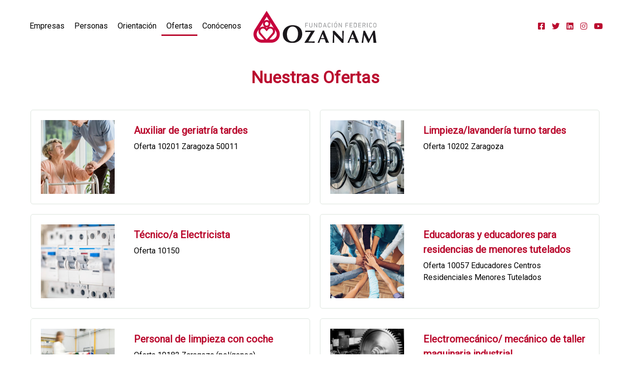

--- FILE ---
content_type: text/html; charset=UTF-8
request_url: https://www.agenciacolocacion.org/ofertas/
body_size: 6538
content:
<!DOCTYPE html>
<html lang="es">
	<head>
		<meta charset="UTF-8">
        <meta http-equiv="X-UA-Compatible" content="IE=edge">
        <meta name="viewport" content="width=device-width, initial-scale=1.0">
        <link rel="stylesheet" href="https://fonts.googleapis.com/css?family=Roboto">
        <title>Nuestras Ofertas &#8211; Agencia de colocación</title>
<meta name='robots' content='max-image-preview:large' />
<link rel='dns-prefetch' href='//necolas.github.io' />
<link rel='dns-prefetch' href='//use.fontawesome.com' />
<script type="text/javascript">
/* <![CDATA[ */
window._wpemojiSettings = {"baseUrl":"https:\/\/s.w.org\/images\/core\/emoji\/15.0.3\/72x72\/","ext":".png","svgUrl":"https:\/\/s.w.org\/images\/core\/emoji\/15.0.3\/svg\/","svgExt":".svg","source":{"concatemoji":"https:\/\/www.agenciacolocacion.org\/wp-includes\/js\/wp-emoji-release.min.js?ver=6.6.4"}};
/*! This file is auto-generated */
!function(i,n){var o,s,e;function c(e){try{var t={supportTests:e,timestamp:(new Date).valueOf()};sessionStorage.setItem(o,JSON.stringify(t))}catch(e){}}function p(e,t,n){e.clearRect(0,0,e.canvas.width,e.canvas.height),e.fillText(t,0,0);var t=new Uint32Array(e.getImageData(0,0,e.canvas.width,e.canvas.height).data),r=(e.clearRect(0,0,e.canvas.width,e.canvas.height),e.fillText(n,0,0),new Uint32Array(e.getImageData(0,0,e.canvas.width,e.canvas.height).data));return t.every(function(e,t){return e===r[t]})}function u(e,t,n){switch(t){case"flag":return n(e,"\ud83c\udff3\ufe0f\u200d\u26a7\ufe0f","\ud83c\udff3\ufe0f\u200b\u26a7\ufe0f")?!1:!n(e,"\ud83c\uddfa\ud83c\uddf3","\ud83c\uddfa\u200b\ud83c\uddf3")&&!n(e,"\ud83c\udff4\udb40\udc67\udb40\udc62\udb40\udc65\udb40\udc6e\udb40\udc67\udb40\udc7f","\ud83c\udff4\u200b\udb40\udc67\u200b\udb40\udc62\u200b\udb40\udc65\u200b\udb40\udc6e\u200b\udb40\udc67\u200b\udb40\udc7f");case"emoji":return!n(e,"\ud83d\udc26\u200d\u2b1b","\ud83d\udc26\u200b\u2b1b")}return!1}function f(e,t,n){var r="undefined"!=typeof WorkerGlobalScope&&self instanceof WorkerGlobalScope?new OffscreenCanvas(300,150):i.createElement("canvas"),a=r.getContext("2d",{willReadFrequently:!0}),o=(a.textBaseline="top",a.font="600 32px Arial",{});return e.forEach(function(e){o[e]=t(a,e,n)}),o}function t(e){var t=i.createElement("script");t.src=e,t.defer=!0,i.head.appendChild(t)}"undefined"!=typeof Promise&&(o="wpEmojiSettingsSupports",s=["flag","emoji"],n.supports={everything:!0,everythingExceptFlag:!0},e=new Promise(function(e){i.addEventListener("DOMContentLoaded",e,{once:!0})}),new Promise(function(t){var n=function(){try{var e=JSON.parse(sessionStorage.getItem(o));if("object"==typeof e&&"number"==typeof e.timestamp&&(new Date).valueOf()<e.timestamp+604800&&"object"==typeof e.supportTests)return e.supportTests}catch(e){}return null}();if(!n){if("undefined"!=typeof Worker&&"undefined"!=typeof OffscreenCanvas&&"undefined"!=typeof URL&&URL.createObjectURL&&"undefined"!=typeof Blob)try{var e="postMessage("+f.toString()+"("+[JSON.stringify(s),u.toString(),p.toString()].join(",")+"));",r=new Blob([e],{type:"text/javascript"}),a=new Worker(URL.createObjectURL(r),{name:"wpTestEmojiSupports"});return void(a.onmessage=function(e){c(n=e.data),a.terminate(),t(n)})}catch(e){}c(n=f(s,u,p))}t(n)}).then(function(e){for(var t in e)n.supports[t]=e[t],n.supports.everything=n.supports.everything&&n.supports[t],"flag"!==t&&(n.supports.everythingExceptFlag=n.supports.everythingExceptFlag&&n.supports[t]);n.supports.everythingExceptFlag=n.supports.everythingExceptFlag&&!n.supports.flag,n.DOMReady=!1,n.readyCallback=function(){n.DOMReady=!0}}).then(function(){return e}).then(function(){var e;n.supports.everything||(n.readyCallback(),(e=n.source||{}).concatemoji?t(e.concatemoji):e.wpemoji&&e.twemoji&&(t(e.twemoji),t(e.wpemoji)))}))}((window,document),window._wpemojiSettings);
/* ]]> */
</script>
<style id='wp-emoji-styles-inline-css' type='text/css'>

	img.wp-smiley, img.emoji {
		display: inline !important;
		border: none !important;
		box-shadow: none !important;
		height: 1em !important;
		width: 1em !important;
		margin: 0 0.07em !important;
		vertical-align: -0.1em !important;
		background: none !important;
		padding: 0 !important;
	}
</style>
<style id='filebird-block-filebird-gallery-style-inline-css' type='text/css'>
ul.filebird-block-filebird-gallery{margin:auto!important;padding:0!important;width:100%}ul.filebird-block-filebird-gallery.layout-grid{display:grid;grid-gap:20px;align-items:stretch;grid-template-columns:repeat(var(--columns),1fr);justify-items:stretch}ul.filebird-block-filebird-gallery.layout-grid li img{border:1px solid #ccc;box-shadow:2px 2px 6px 0 rgba(0,0,0,.3);height:100%;max-width:100%;-o-object-fit:cover;object-fit:cover;width:100%}ul.filebird-block-filebird-gallery.layout-masonry{-moz-column-count:var(--columns);-moz-column-gap:var(--space);column-gap:var(--space);-moz-column-width:var(--min-width);columns:var(--min-width) var(--columns);display:block;overflow:auto}ul.filebird-block-filebird-gallery.layout-masonry li{margin-bottom:var(--space)}ul.filebird-block-filebird-gallery li{list-style:none}ul.filebird-block-filebird-gallery li figure{height:100%;margin:0;padding:0;position:relative;width:100%}ul.filebird-block-filebird-gallery li figure figcaption{background:linear-gradient(0deg,rgba(0,0,0,.7),rgba(0,0,0,.3) 70%,transparent);bottom:0;box-sizing:border-box;color:#fff;font-size:.8em;margin:0;max-height:100%;overflow:auto;padding:3em .77em .7em;position:absolute;text-align:center;width:100%;z-index:2}ul.filebird-block-filebird-gallery li figure figcaption a{color:inherit}

</style>
<style id='font-awesome-svg-styles-default-inline-css' type='text/css'>
.svg-inline--fa {
  display: inline-block;
  height: 1em;
  overflow: visible;
  vertical-align: -.125em;
}
</style>
<link rel='stylesheet' id='font-awesome-svg-styles-css' href='https://www.agenciacolocacion.org/wp-content/uploads/font-awesome/v6.4.0/css/svg-with-js.css' type='text/css' media='all' />
<style id='font-awesome-svg-styles-inline-css' type='text/css'>
   .wp-block-font-awesome-icon svg::before,
   .wp-rich-text-font-awesome-icon svg::before {content: unset;}
</style>
<link rel='stylesheet' id='contact-form-7-css' href='https://www.agenciacolocacion.org/wp-content/plugins/contact-form-7/includes/css/styles.css?ver=6.0.6' type='text/css' media='all' />
<link rel='stylesheet' id='normalize-css' href='https://necolas.github.io/normalize.css/8.0.1/normalize.css?ver=8.0.1' type='text/css' media='all' />
<link rel='stylesheet' id='style-css' href='https://www.agenciacolocacion.org/wp-content/themes/agencia/style.css?ver=1.0.0' type='text/css' media='all' />
<link rel='stylesheet' id='font-awesome-official-css' href='https://use.fontawesome.com/releases/v6.4.0/css/all.css' type='text/css' media='all' integrity="sha384-iw3OoTErCYJJB9mCa8LNS2hbsQ7M3C0EpIsO/H5+EGAkPGc6rk+V8i04oW/K5xq0" crossorigin="anonymous" />
<link rel='stylesheet' id='font-awesome-official-v4shim-css' href='https://use.fontawesome.com/releases/v6.4.0/css/v4-shims.css' type='text/css' media='all' integrity="sha384-TjXU13dTMPo+5ZlOUI1IGXvpmajjoetPqbUJqTx+uZ1bGwylKHNEItuVe/mg/H6l" crossorigin="anonymous" />
<link rel="https://api.w.org/" href="https://www.agenciacolocacion.org/wp-json/" /><link rel="alternate" title="JSON" type="application/json" href="https://www.agenciacolocacion.org/wp-json/wp/v2/pages/17" /><link rel="EditURI" type="application/rsd+xml" title="RSD" href="https://www.agenciacolocacion.org/xmlrpc.php?rsd" />
<meta name="generator" content="WordPress 6.6.4" />
<link rel="canonical" href="https://www.agenciacolocacion.org/ofertas/" />
<link rel='shortlink' href='https://www.agenciacolocacion.org/?p=17' />
<link rel="alternate" title="oEmbed (JSON)" type="application/json+oembed" href="https://www.agenciacolocacion.org/wp-json/oembed/1.0/embed?url=https%3A%2F%2Fwww.agenciacolocacion.org%2Fofertas%2F" />
<link rel="alternate" title="oEmbed (XML)" type="text/xml+oembed" href="https://www.agenciacolocacion.org/wp-json/oembed/1.0/embed?url=https%3A%2F%2Fwww.agenciacolocacion.org%2Fofertas%2F&#038;format=xml" />
<link rel="icon" href="https://www.agenciacolocacion.org/wp-content/uploads/2023/06/favicon-150x150-1.png" sizes="32x32" />
<link rel="icon" href="https://www.agenciacolocacion.org/wp-content/uploads/2023/06/favicon-150x150-1.png" sizes="192x192" />
<link rel="apple-touch-icon" href="https://www.agenciacolocacion.org/wp-content/uploads/2023/06/favicon-150x150-1.png" />
<meta name="msapplication-TileImage" content="https://www.agenciacolocacion.org/wp-content/uploads/2023/06/favicon-150x150-1.png" />
	</head>
	<body class="page-template page-template-page-listado-ofertas page-template-page-listado-ofertas-php page page-id-17">
		<header class="header">
			 <div class="contenedor barra-navegacion">
				<div class="menu-header">
                	<div class="hamburguer-menu">
                    	<svg xmlns="http://www.w3.org/2000/svg" class="icon icon-tabler icon-tabler-menu-2" width="30" height="30" viewBox="0 0 24 24" stroke-width="2.5" stroke="#9e9e9e" fill="none" stroke-linecap="round" stroke-linejoin="round">
                        	<path stroke="none" d="M0 0h24v24H0z" fill="none" />
                        	<line x1="4" y1="6" x2="20" y2="6" />
                        	<line x1="4" y1="12" x2="20" y2="12" />
                        	<line x1="4" y1="18" x2="20" y2="18" />
                    	</svg>
                	</div>

    				<div class="contenedor-menu">
                        <nav class="menu-principal"><ul id="menu-menu-principal" class="menu"><li id="menu-item-41" class="menu-item menu-item-type-post_type menu-item-object-page menu-item-41"><a href="https://www.agenciacolocacion.org/empresas/">Empresas</a></li>
<li id="menu-item-40" class="menu-item menu-item-type-post_type menu-item-object-page menu-item-40"><a href="https://www.agenciacolocacion.org/personas/">Personas</a></li>
<li id="menu-item-1170" class="menu-item menu-item-type-post_type menu-item-object-page menu-item-1170"><a href="https://www.agenciacolocacion.org/orientacion/">Orientación</a></li>
<li id="menu-item-19" class="menu-item menu-item-type-post_type menu-item-object-page current-menu-item page_item page-item-17 current_page_item menu-item-19"><a href="https://www.agenciacolocacion.org/ofertas/" aria-current="page">Ofertas</a></li>
<li id="menu-item-44" class="menu-item menu-item-type-post_type menu-item-object-page menu-item-44"><a href="https://www.agenciacolocacion.org/conocenos/">Conócenos</a></li>
</ul></nav>                        <div class="redes-sociales">
        					<a href="https://es-es.facebook.com/FundacionFedericoOzanam" target="_blank"><i class="fa-brands fa-square-facebook"></i></a>
                            <a href="https://twitter.com/FundacionOzanam" target="_blank"><i class="fa-brands fa-twitter"></i></a>
                            <a href="http://www.linkedin.com/company/fundaci-n-federico-ozanam" target="_blank"><i class="fa-brands fa-linkedin"></i></a>
                            <a href="https://www.instagram.com/fundacion_ozanam/" target="_blank"><i class="fa-brands fa-instagram"></i></a>
                            <a href="http://www.youtube.com/user/laredsocialmashumana" target="_blank"><i class="fa-brands fa-youtube"></i></a>
                        </div>
                    </div>
                </div>
				<div class="logo">
                    <a href="https://www.agenciacolocacion.org/">
                        <img src="https://www.agenciacolocacion.org/wp-content/themes/agencia/img/logotipo_ozanam.svg" />
                    </a>
                </div>
                <div class="redes-sociales">
					<a href="https://es-es.facebook.com/FundacionFedericoOzanam" target="_blank"><i class="fa-brands fa-square-facebook"></i></a>
                    <a href="https://twitter.com/FundacionOzanam" target="_blank"><i class="fa-brands fa-twitter"></i></a>
                    <a href="http://www.linkedin.com/company/fundaci-n-federico-ozanam" target="_blank"><i class="fa-brands fa-linkedin"></i></a>
                    <a href="https://www.instagram.com/fundacion_ozanam/" target="_blank"><i class="fa-brands fa-instagram"></i></a>
                    <a href="http://www.youtube.com/user/laredsocialmashumana" target="_blank"><i class="fa-brands fa-youtube"></i></a>
                </div>
            </div>
      	</header><main class="contenedor seccion">
        <h1 class="text-center text-primary">Nuestras Ofertas</h1>
            <ul class="listado-grid">
                    <li class="card">
            <a href="https://www.agenciacolocacion.org/agencia_ofertas/auxiliar-de-geriatria-2/">
                <img width="704" height="508" src="https://www.agenciacolocacion.org/wp-content/uploads/2023/09/Cuidador.png" class="attachment-post-thumbnail size-post-thumbnail wp-post-image" alt="" decoding="async" loading="lazy" srcset="https://www.agenciacolocacion.org/wp-content/uploads/2023/09/Cuidador.png 704w, https://www.agenciacolocacion.org/wp-content/uploads/2023/09/Cuidador-300x216.png 300w" sizes="(max-width: 704px) 100vw, 704px" />                    <div class="contenido">
                        <h3>Auxiliar de geriatría tardes</h3>
    					<p>
    						    						Oferta 10201
Zaragoza 50011    					</p>

                    </div>
                </a>
            </li>
                    <li class="card">
            <a href="https://www.agenciacolocacion.org/agencia_ofertas/limpieza-lavanderia-turno-tardes/">
                <img width="555" height="431" src="https://www.agenciacolocacion.org/wp-content/uploads/2023/10/Lavadoras.png" class="attachment-post-thumbnail size-post-thumbnail wp-post-image" alt="" decoding="async" loading="lazy" srcset="https://www.agenciacolocacion.org/wp-content/uploads/2023/10/Lavadoras.png 555w, https://www.agenciacolocacion.org/wp-content/uploads/2023/10/Lavadoras-300x233.png 300w" sizes="(max-width: 555px) 100vw, 555px" />                    <div class="contenido">
                        <h3>Limpieza/lavandería turno tardes</h3>
    					<p>
    						    						Oferta 10202
Zaragoza    					</p>

                    </div>
                </a>
            </li>
                    <li class="card">
            <a href="https://www.agenciacolocacion.org/agencia_ofertas/electricista/">
                <img width="612" height="408" src="https://www.agenciacolocacion.org/wp-content/uploads/2023/10/Cuadro-electrico.jpg" class="attachment-post-thumbnail size-post-thumbnail wp-post-image" alt="" decoding="async" loading="lazy" srcset="https://www.agenciacolocacion.org/wp-content/uploads/2023/10/Cuadro-electrico.jpg 612w, https://www.agenciacolocacion.org/wp-content/uploads/2023/10/Cuadro-electrico-300x200.jpg 300w" sizes="(max-width: 612px) 100vw, 612px" />                    <div class="contenido">
                        <h3>Técnico/a Electricista</h3>
    					<p>
    						    						Oferta 10150    					</p>

                    </div>
                </a>
            </li>
                    <li class="card">
            <a href="https://www.agenciacolocacion.org/agencia_ofertas/educadores-centros-residenciales-de-menores-tutelados/">
                <img width="612" height="408" src="https://www.agenciacolocacion.org/wp-content/uploads/2025/08/agencia-oferta.jpg" class="attachment-post-thumbnail size-post-thumbnail wp-post-image" alt="" decoding="async" loading="lazy" srcset="https://www.agenciacolocacion.org/wp-content/uploads/2025/08/agencia-oferta.jpg 612w, https://www.agenciacolocacion.org/wp-content/uploads/2025/08/agencia-oferta-300x200.jpg 300w" sizes="(max-width: 612px) 100vw, 612px" />                    <div class="contenido">
                        <h3>Educadoras y educadores para residencias de menores tutelados</h3>
    					<p>
    						    						Oferta 10057 Educadores Centros Residenciales Menores Tutelados    					</p>

                    </div>
                </a>
            </li>
                    <li class="card">
            <a href="https://www.agenciacolocacion.org/agencia_ofertas/personal-limpieza-con-coche/">
                <img width="604" height="744" src="https://www.agenciacolocacion.org/wp-content/uploads/2024/05/limpieza.jpg" class="attachment-post-thumbnail size-post-thumbnail wp-post-image" alt="" decoding="async" loading="lazy" srcset="https://www.agenciacolocacion.org/wp-content/uploads/2024/05/limpieza.jpg 604w, https://www.agenciacolocacion.org/wp-content/uploads/2024/05/limpieza-244x300.jpg 244w" sizes="(max-width: 604px) 100vw, 604px" />                    <div class="contenido">
                        <h3>Personal de limpieza con coche</h3>
    					<p>
    						    						Oferta 10182
Zaragoza (polígonos)    					</p>

                    </div>
                </a>
            </li>
                    <li class="card">
            <a href="https://www.agenciacolocacion.org/agencia_ofertas/operario-a-de-mantenimiento-y-montaje-de-maquinaria-industrial/">
                <img width="1200" height="640" src="https://www.agenciacolocacion.org/wp-content/uploads/2024/10/maquinarias-industriales.jpg" class="attachment-post-thumbnail size-post-thumbnail wp-post-image" alt="" decoding="async" loading="lazy" srcset="https://www.agenciacolocacion.org/wp-content/uploads/2024/10/maquinarias-industriales.jpg 1200w, https://www.agenciacolocacion.org/wp-content/uploads/2024/10/maquinarias-industriales-300x160.jpg 300w, https://www.agenciacolocacion.org/wp-content/uploads/2024/10/maquinarias-industriales-1024x546.jpg 1024w, https://www.agenciacolocacion.org/wp-content/uploads/2024/10/maquinarias-industriales-768x410.jpg 768w" sizes="(max-width: 1200px) 100vw, 1200px" />                    <div class="contenido">
                        <h3>Electromecánico/ mecánico de taller maquinaria industrial</h3>
    					<p>
    						    						Oferta 10185  Malpica- Zaragoza-    					</p>

                    </div>
                </a>
            </li>
                    <li class="card">
            <a href="https://www.agenciacolocacion.org/agencia_ofertas/peon-a-de-almacen-para-empresa-de-insercion/">
                <img width="600" height="320" src="https://www.agenciacolocacion.org/wp-content/uploads/2023/03/mozo-de-carga.jpg" class="attachment-post-thumbnail size-post-thumbnail wp-post-image" alt="" decoding="async" loading="lazy" srcset="https://www.agenciacolocacion.org/wp-content/uploads/2023/03/mozo-de-carga.jpg 600w, https://www.agenciacolocacion.org/wp-content/uploads/2023/03/mozo-de-carga-300x160.jpg 300w" sizes="(max-width: 600px) 100vw, 600px" />                    <div class="contenido">
                        <h3>Peón/a de almacén para Empresa de Inserción</h3>
    					<p>
    						    						Oferta 10104
Zaragoza     					</p>

                    </div>
                </a>
            </li>
                    <li class="card">
            <a href="https://www.agenciacolocacion.org/agencia_ofertas/auxiliar-de-geriatria/">
                <img width="800" height="458" src="https://www.agenciacolocacion.org/wp-content/uploads/2023/05/REsi-oliver.png" class="attachment-post-thumbnail size-post-thumbnail wp-post-image" alt="" decoding="async" loading="lazy" srcset="https://www.agenciacolocacion.org/wp-content/uploads/2023/05/REsi-oliver.png 800w, https://www.agenciacolocacion.org/wp-content/uploads/2023/05/REsi-oliver-300x172.png 300w, https://www.agenciacolocacion.org/wp-content/uploads/2023/05/REsi-oliver-768x440.png 768w" sizes="(max-width: 800px) 100vw, 800px" />                    <div class="contenido">
                        <h3>Auxiliar de geriatría</h3>
    					<p>
    						    						Auxiliares de geriatría para varias residencias. 
Zaragoza y Alrededores    					</p>

                    </div>
                </a>
            </li>
            </ul>
    </main>
<footer class="footer">

   <div class="contenido-footer">
		<div class="contenedor-direcciones">
			<h3>Localízanos en Zaragoza</h3>
			<p><a href="https://www.google.es/maps/place/C.+de+Santiago+Ram%C3%B3n+y+Cajal,+24,+50004+Zaragoza/@41.6541279,-0.8886848,17z/data=!3m1!4b1!4m6!3m5!1s0xd5914ea72487665:0xf6c56e1b5a37dd86!8m2!3d41.6541239!4d-0.8861099!16s%2Fg%2F11c26y8gzv" target="_blank">Centro - Calle Ramón y Cajal, 24</a></p>
			<p><a href="https://www.google.es/maps/place/C.+de+Santiago+Dulong,+1,+50003+Zaragoza/@41.6586766,-0.9017148,18.75z/data=!4m6!3m5!1s0xd5914b5c2b862f5:0x2e20cf74707e541b!8m2!3d41.6588556!4d-0.9015498!16s%2Fg%2F11csgqpz0m" target="_blank">La Almozara - Calle Santiago Dulong, 1</a></p>
			<p><a href="https://www.google.es/maps/place/C.+del+Dr.+Alejandro+Palomar,+8,+50002+Zaragoza/@41.6515795,-0.8730437,20z/data=!4m16!1m9!3m8!1s0xd5914f1486ab717:0xd9d6529200cd718d!2sC.+del+Dr.+Alejandro+Palomar,+8,+50002+Zaragoza!3b1!8m2!3d41.6515795!4d-0.8728136!10e5!16s%2Fg%2F11c5my45jf!3m5!1s0xd5914f1486ab717:0xd9d6529200cd718d!8m2!3d41.6515795!4d-0.8728136!16s%2Fg%2F11c5my45jf" target="_blank">La Magdalena - Calle Doctor Palomar, 8</a></p>
			<!--  <p><a href="https://www.google.es/maps/place/Fundaci%C3%B3n+Federico+Ozanam+-+Huesca/@42.1397922,-0.4073004,17z/data=!3m1!4b1!4m6!3m5!1s0xd5845f1e1120057:0xb7afc966c1f6c9ad!8m2!3d42.1397883!4d-0.4047255!16s%2Fg%2F11w9j0tj2j?hl=es&entry=ttu&g_ep=EgoyMDI1MDMxMi4wIKXMDSoASAFQAw%3D%3D" target="_blank">Huesca - Plaza Unidad Nacional, 8 planta 1</a></p>
			<p><a href="https://maps.app.goo.gl/QfL7VKeqMBLZMYZr8" target="_blank">Teruel - Calle Joaquín Arnau, 3</a></p> -->


<!-- 			<ul class="lista-direcciones"> -->
<!-- 				<li> -->


<!-- 					Centro - Calle Ramón y Cajal, 24 -->
<!-- 				</li> -->
<!-- 				<li> -->
<!-- 				<a href="https://www.google.es/maps/place/C.+de+Santiago+Dulong,+1,+50003+Zaragoza/@41.6586766,-0.9017148,18.75z/data=!4m6!3m5!1s0xd5914b5c2b862f5:0x2e20cf74707e541b!8m2!3d41.6588556!4d-0.9015498!16s%2Fg%2F11csgqpz0m" target="_blank"> -->
<!-- 						<svg xmlns="http://www.w3.org/2000/svg" class="icon icon-tabler icon-tabler-map-pin" width="20" height="20" viewBox="0 0 24 24" stroke-width="3" stroke="#ba0c2f" fill="none" stroke-linecap="round" stroke-linejoin="round"> -->
<!--                           <path stroke="none" d="M0 0h24v24H0z" fill="none"/> -->
<!--                           <circle cx="12" cy="11" r="3" /> -->
<!--                           <path d="M17.657 16.657l-4.243 4.243a2 2 0 0 1 -2.827 0l-4.244 -4.243a8 8 0 1 1 11.314 0z" /> -->
<!--                         </svg> -->
<!-- 					</a> -->
<!-- 					La Almozara - Calle Santiago Dulong, 1 -->

<!-- 				</li> -->
<!-- 				<li> -->
<!-- 					<a href="https://www.google.es/maps/place/C.+del+Dr.+Alejandro+Palomar,+8,+50002+Zaragoza/@41.6515795,-0.8730437,20z/data=!4m16!1m9!3m8!1s0xd5914f1486ab717:0xd9d6529200cd718d!2sC.+del+Dr.+Alejandro+Palomar,+8,+50002+Zaragoza!3b1!8m2!3d41.6515795!4d-0.8728136!10e5!16s%2Fg%2F11c5my45jf!3m5!1s0xd5914f1486ab717:0xd9d6529200cd718d!8m2!3d41.6515795!4d-0.8728136!16s%2Fg%2F11c5my45jf" target="_blank"> -->
<!-- 						<svg xmlns="http://www.w3.org/2000/svg" class="icon icon-tabler icon-tabler-map-pin" width="20" height="20" viewBox="0 0 24 24" stroke-width="3" stroke="#ba0c2f" fill="none" stroke-linecap="round" stroke-linejoin="round"> -->
<!--                           <path stroke="none" d="M0 0h24v24H0z" fill="none"/> -->
<!--                           <circle cx="12" cy="11" r="3" /> -->
<!--                           <path d="M17.657 16.657l-4.243 4.243a2 2 0 0 1 -2.827 0l-4.244 -4.243a8 8 0 1 1 11.314 0z" /> -->
<!--                         </svg> -->
<!-- 					</a> -->
<!-- 					La Magdalena - Calle Doctor Palomar, 8 -->
<!-- 				</li> -->
<!-- 			</ul> -->
		</div>

		<div class="contenedor-direcciones">
			<h3>Contacto</h3>
			<p>agencia@ozanam.com</p>
			<!--  <p>huesca@ozanam.com</p>
			<p>teruel@ozanam.com</p> -->
			<p>976 283 592</p>
			<p>Nº autorización 0200000001</p>
			<p><a style="color:#aaa;" target="_blank" href="https://www.ozanam.es/docs/ALW.pdf">Aviso Legal</a></p>
		</div>

		<div class="contenedor-logos">
			<ul class="lista-logos">
				<li>
					<a href="https://www.ozanam.es/" target="_blank">
						<img src="https://www.agenciacolocacion.org/wp-content/themes/agencia/img/logo-ozanam-blanco.png" />
					</a>
				</li>
				<li>
					<a href="http://www.innovacionss.es/" target="_blank">
						<img src="https://www.agenciacolocacion.org/wp-content/themes/agencia/img/logo_iss_blanco.png" style="width:180px;"/>
					</a>
				</li>
				<li>
					<a href="https://www.rastrilloaragon.es/" target="_blank">
						<img src="https://www.agenciacolocacion.org/wp-content/themes/agencia/img/rastrillo_blanco.svg" style="width:150px;" />
					</a>
				</li>
			</ul>
		</div>
    </div>
</footer>

<script type="text/javascript" src="https://www.agenciacolocacion.org/wp-includes/js/dist/hooks.min.js?ver=2810c76e705dd1a53b18" id="wp-hooks-js"></script>
<script type="text/javascript" src="https://www.agenciacolocacion.org/wp-includes/js/dist/i18n.min.js?ver=5e580eb46a90c2b997e6" id="wp-i18n-js"></script>
<script type="text/javascript" id="wp-i18n-js-after">
/* <![CDATA[ */
wp.i18n.setLocaleData( { 'text direction\u0004ltr': [ 'ltr' ] } );
/* ]]> */
</script>
<script type="text/javascript" src="https://www.agenciacolocacion.org/wp-content/plugins/contact-form-7/includes/swv/js/index.js?ver=6.0.6" id="swv-js"></script>
<script type="text/javascript" id="contact-form-7-js-translations">
/* <![CDATA[ */
( function( domain, translations ) {
	var localeData = translations.locale_data[ domain ] || translations.locale_data.messages;
	localeData[""].domain = domain;
	wp.i18n.setLocaleData( localeData, domain );
} )( "contact-form-7", {"translation-revision-date":"2025-04-10 13:48:55+0000","generator":"GlotPress\/4.0.1","domain":"messages","locale_data":{"messages":{"":{"domain":"messages","plural-forms":"nplurals=2; plural=n != 1;","lang":"es"},"This contact form is placed in the wrong place.":["Este formulario de contacto est\u00e1 situado en el lugar incorrecto."],"Error:":["Error:"]}},"comment":{"reference":"includes\/js\/index.js"}} );
/* ]]> */
</script>
<script type="text/javascript" id="contact-form-7-js-before">
/* <![CDATA[ */
var wpcf7 = {
    "api": {
        "root": "https:\/\/www.agenciacolocacion.org\/wp-json\/",
        "namespace": "contact-form-7\/v1"
    }
};
/* ]]> */
</script>
<script type="text/javascript" src="https://www.agenciacolocacion.org/wp-content/plugins/contact-form-7/includes/js/index.js?ver=6.0.6" id="contact-form-7-js"></script>
<script type="text/javascript" src="https://www.agenciacolocacion.org/wp-content/themes/agencia/js/scripts.js?ver=1.0.0" id="scripts-js"></script>
</body>

</html>

--- FILE ---
content_type: text/css
request_url: https://www.agenciacolocacion.org/wp-content/themes/agencia/style.css?ver=1.0.0
body_size: 3167
content:
/*
    Theme Name: Agencia Colocación
    Theme URI: 
    Author: Diego Rodríguez Garcés
    Author URI: 
    Description: Theme Diseñado para la Agencia de Colocación
    Version: 1.0
    License: GNU General Public License v2 or later
    License URI: https://www.gnu.org/licenses/gpl-2.0.html
    Tags: Agencia, agenciacolocacion, flexbox, css grid, mobile first
    Text Domain: agencia
*/


:root {
	/** Fuentes **/
	--fuente-principal: Roboto, sans-serif;
	--fuente-headings: Roboto, sans-serif;
	
/* 	--fuente-principal: Roboto, sans-serif; */
/* 	--fuente-headings: Optima; */
	
	/** Colores **/
	--primario: #ba0c2f;
	--gris-oscuro: #2f2e2e;
    --gris-claro: #dce4dd;
    --blanco: #fff;
    --negro: #000;
}

html {
    box-sizing: border-box;
    font-size: 62.5%;
    /* 10px = 1rem **/
}

*,
*:before,
*:after {
    box-sizing: inherit;
}

body {
    font-family: var(--fuente-principal);
    font-size: 1.6rem;
    line-height: 1.5;
}

h1 {
    font-size: 3.4rem;
    font-weight: 700;
}

h2 {
    font-size: 2.6rem;
}

h3 {
    font-size: 2rem;
}

h4 {
    font-size: 1.7rem;
}

/** Globales **/
p {
    margin: 0;
}

a {
    text-decoration: none;
    color: var(--primario);
}

/* ul { */
/*     list-style: none; */
/*     margin: 0; */
/*     padding: 0; */
/* } */

img {
    display: block;
    max-width: 100%;
    height: auto;
}

hr {
    border: 1px solid var(--gris-claro);
}

.imagen-destacada {
    margin-bottom: 3rem;
    margin-left: auto;
    margin-right: auto;
}

.contenedor {
    width: min(95%, 130rem);
    margin: 0 auto;
}

.contenido-centrado {
    width: min(95%, 80rem);
}

.contenedor-boton {
    display: flex;
    justify-content: flex-end;
}

/* .contenido-documentacion{ */
/* 	display: block; */
	
/* } */

/** Botones **/
.form-submit .submit,
.boton {
    background-color: var(--blanco);
    color: var(--negro);
    padding: 1rem 3rem;
    display: block;
    flex: 1;
    width: 100%;
    text-align: center;
    font-weight: 700;
    text-transform: uppercase;
    border-radius: .5rem;
    margin: 1rem 0;
    border: none;
}

@media (min-width: 768px) {
    .boton {
        display: inline-block;
        flex: 0 0 auto;
        width: auto;
    }
}

.boton-primario {
    background-color: var(--primario);
    color: var(--blanco);
}

/** Utilidades **/
.text-center {
    text-align: center;
}

.text-primary {
    color: var(--primario);
}

.text-blanco {
    color: var(--blanco);
}

.text-negro {
    color: var(--negro);
}

/** Header**/

.header {
    background-color: var(--blanco);
    padding: 2rem 0;
}

.logo img{
	width: 25rem;
}

.barra-navegacion {
	width: 100%;
    display: flex;
    align-items: center;
    padding: 0 5rem;
    flex-direction: row;
    justify-content: space-between;
    align-items: center;
    gap: 1rem;
}

.menu-header {
	width: 6rem;
	height: 3rem;
}

.hamburguer-menu {
	display: block;
	width: 60px;
}

.hamburguer-menu:hover {
    cursor: pointer;
}

.contenedor-menu {
	position: absolute;
	background-color: var(--blanco);
	z-index: 10;
    opacity: 0;
    max-height: 0;
    transition-delay: 100ms, 300ms;
    transition-property: opacity, max-height;
    transition-timing-function: ease-in-out;
    transition-duration: 300ms;
    left: 0;
}

.mostrar {
	position: absolute;
	background-color: var(--blanco);
	z-index: 10;
    opacity: 1;
    max-height: 35rem;
    width: 14rem;
    transition-delay: 100ms, 300ms;
    transition-property: max-height, opacity;
    transition-timing-function: ease-in-out;
    transition-duration: 300ms;
}

.menu-principal .menu {
    list-style: none;
    padding: 0;
}

@media (min-width: 992px) {
    .fixed-top {
        position: fixed;
        width: 100%;
        top: 0;
        left: 0;
        background-color: var(--blanco);
        padding: 5rem 5rem;
        height: 10rem;
        z-index: 1000;
        transition: background-color 300ms ease-in-out;
    }

    .fixed-top .logo {
        width: 12rem;
    }
}

@media(min-width: 992px) {
    .menu-principal .header {
        display: block;
    }

    .menu-principal .menu {
        display: flex;
    }

	.menu-header {
		/*width: auto;*/
		width:30%;
		height: auto;
	}

    .hamburguer-menu {
        display: none;
    }

    .contenedor-menu {
        all: unset;
    }
}

.menu-principal a {
    font-family: var(--fuente-headings);
    display: block;
    text-align: center;
    color: var(--negro);
    font-size: 1.6rem;
    padding: .5rem 1rem;
}

@media (min-width: 768px) {
    .menu-principal a {
        position: relative;
        z-index: 1;
    }
    
    .menu-principal a:hover {
    	color: var(--primario);
    }

    .menu-principal .current_page_item {
        border-bottom: 3px solid var(--primario);
    }
}

.contenedor-menu .redes-sociales {
	height: 2.5rem;
	display: flex;
	justify-content: space-between;
	visibility: visible;
	align-items: center;
	gap: 1rem;
	margin: 1rem;
}

.redes-sociales {
    /* display: none; */
    visibility: hidden;
    width: 60px;
}

@media (min-width: 992px){
	.redes-sociales {
		height: 2.5rem;
		display: block;
		visibility: visible;
		text-align:right;
		justify-content: space-between;
		align-items: center;
		gap: 1rem;
		width:30%;
	}
	.contenedor-menu .redes-sociales {
    	display: none;
	}
	.redes-sociales a {
	    padding:0 0.5rem;
	}
}

/** Footer **/
.footer {
/* 	margin-top: 10rem; */
	position: relative;
	top: 3rem;
	width: 100%;
	background-color: var(--gris-oscuro);
}

.contenido-footer {
    padding: 4rem 0;
    width: min(95%, 130rem);
    margin: 0 auto;
    text-align: center;
}

@media (min-width: 992px) {
    .contenido-footer {
        display: flex;
        justify-content: space-between;
        text-align: left;
    }
}

.footer .menu-principal a {
    color: var(--negro);
    text-align: center;
    font-size: 2.4rem;
    padding: 0 1rem;
}

.card .contenido h3 {
	margin: 0.6rem 0rem; 
}

.copyright {
    text-align: center;
    font-family: var(--fuente-headings);
    font-size: 1.8rem;
    margin: 2rem 0 0 0;
}

@media (min-width: 768px) {
    .copyright {
        font-size: 2.4rem;
        margin: 0;
    }
}
.contenedor-direcciones a, 
.contenedor-direcciones p, 
.contenedor-direcciones h3 {
	color: var(--blanco);
	margin-bottom:1rem;
}

.lista-logos a {
	color: var(--blanco);
}


.lista-direcciones {
	list-style: none;
	font-weight: 700;
}


.lista-logos{
	padding: 0;
	display: flex;
	position: relative;
	bottom: 0;
	list-style: none;
	align-items: center;
	flex-direction: column;
	gap: 2.5rem;
}

@media (min-width: 768px) {
		.lista-logos{
			flex-direction: row;
		}
}		

.lista-logos img{
	width: 200px;
}

/** Cards **/
.listado-grid {
	width: min(95%, 120rem);
    margin: 4rem auto;
    display: grid;
    grid-template-columns: 2fr;
    gap: 2rem;
    padding-left:0px;
}

@media (min-width: 992px){
	.listado-grid {
  		grid-template-columns: repeat(2, 1fr);
	}	
}

.card {
	padding: 2rem;
    list-style: none;
    border: 1px solid var(--gris-claro);
    border-radius: .5rem;
    transition: transform 300ms ease;
    background-color:white;
}

@media (min-width: 768px){
	.card:hover {
		transform: scale(1.1);
	}
}

.card a {
	display: grid;
    grid-template-columns: 1fr 2fr;
    gap: 2rem;
}



.card .contenido p{
	color: var(--negro);
}

.card img {
	height: 15rem;
	width: 15rem;
    object-fit: cover;
    
/* 	  border-top-left-radius: 50% 50%; */
/* 	  border-top-right-radius: 50% 50%; */
/* 	  border-bottom-right-radius: 50% 50%; */
/* 	  border-bottom-left-radius: 50% 50%;     */
}

/** Sidebar **/
@media (min-width: 768px) {
    .con-sidebar {
        display: grid;
        grid-template-columns: 2fr 1fr;
        gap: 4rem;
    }
}

/** Presencial **/ 

.presencial {
	padding: 20px; 
	width: 100%; 
	font-size:1.2em; 
	line-height:1.7em;
	
   	display: grid;
   	grid-template-columns: 1fr;
    gap: 4rem;
}

.presencial:nth-of-type(1) {
	background-size: cover;
    background-repeat: no-repeat;
	background-image: url('https://www.agenciacolocacion.org/wp-content/uploads/2023/06/fondo_centro.jpg');
}

.presencial:nth-of-type(2) {
	background-size: cover;
    background-repeat: no-repeat;
	background-image: url('https://www.agenciacolocacion.org/wp-content/uploads/2023/06/fondo_almozara.jpg');
}

.presencial:nth-of-type(3) {
	background-size: cover;
    background-repeat: no-repeat;
	background-image: url('https://www.agenciacolocacion.org/wp-content/uploads/2023/06/fondo_magdalena.jpg');
}

@media (min-width: 768px) {
	.presencial {
	  grid-template-columns: 2fr 1fr;
	}
	
	.botones-cita {
	  margin: auto 0;
	}
}

center{
	margin: 1.5rem 0;
}

/** Listado de clases sidebar **/
.ofertas-sidebar li {
    border-bottom: 1px solid var(--gris-claro);
    padding: 2rem 0;
    display: grid;
    grid-template-columns: 1fr 2fr;
    gap: 2rem;
}

.ofertas-sidebar li:last-of-type {
    border: none;
}

.ofertas-sidebar .contenido-oferta h3 {
    margin: 0;
    font-size: 1.8rem;
}

.ofertas-sidebar .contenido-oferta a {
    color: var(--primario);
}

/** Pagina principal **/
.ofertas{
	display: grid;
	grid-template-columns: 1fr;
	gap: 2rem;
}

@media (min-width: 768px) {
	.ofertas{
		grid-template-columns: repeat(2, 1fr);
	}
}

.oferta {
    /*height: 40rem; */
    padding:1rem;
    position: relative;
    display: flex;
    justify-content: center;
    align-items: center;
}

.oferta img {
    /*height: 35rem;
    width: auto; */
}

/** Swiper **/

.swiper-button-prev,
.swiper-button-next {
	color: var(--primario);
	display: none;	
}

@media (min-width: 768px){
	.swiper-button-prev,
	.swiper-button-next {
		color: var(--primario);
		display: block;
	}
}

.swiper-pagination-bullet {
	background-color: var(--primario);
}

/** Información meta **/
.meta-info {
    background-color: var(--gris-claro);
    padding: 2rem;
    margin-bottom: 5rem;
}

/* @media (min-width: 992px) { */
/*     .meta-info { */
/*         display: flex; */
/*         justify-content: space-between; */
/*     } */
/* } */

.meta-info p,
.meta-info a {
    font-size: 1.6rem;
    font-weight: 700;
    color: var(--negro);
}

.meta-info span {
    color: var(--primario);
}

/* @media (min-width: 992px) { */
/*     .oferta, */
/*     .oferta img { */
/*         height: 30rem; */
/*         width: auto; */
/*     } */
/* } */

/** Avisos **/
.avisos {
   /* background: linear-gradient(rgb(0 0 0 /.35),
            rgb(0 0 0 / .20)); */
    background-size: contain;
    background-repeat: no-repeat;
    background-position: center center;
    /* margin: 2rem 0; 
    padding: 2.5rem 0; */
}

@media (min-width: 768px){
	.avisos {
		/* padding: 2.5rem 5rem; */
	}
}

.contenedor-avisos {
    width: 100%;
    margin: 0 auto;
}

.listado-avisos{
	padding: 0;
	margin: 0;
}

.aviso {
	color: var(--negro);
	margin: 1rem 0;
}

.aviso blockquote {
    position: relative;
    text-align: center;
    line-height: 2.5rem;
    font-size: 1.7rem;
    
    background-color: rgba(255,255,255,0.7);
	
    
}

.aviso-title{
	position: relative;
    display: inline-block;
    justify-content: center;
    align-items: center;
    margin-bottom: 1rem;
    margin-top: 2rem;
    font-size:2rem;
}

.aviso-title p {
	background-color: var(--gris-claro);
	opacity: .75;
	padding: .5rem 2rem;
    font-weight: 700;
    color: var(--primario);
}

/** Servicios **/
.listado-servicios, .pasos-empresas-bloque {
	
	list-style: none;
    margin: 4rem 0rem 0;
    display: grid;
    grid-template-columns: 1fr;
    gap: 2rem;
    padding: 1rem 5rem;
}

.listado-servicios {
	padding: 1rem 1rem;
}
 
.pasos-empresas img {
	width:100%;
	padding: 0 3rem;
}

@media (min-width: 768px){
	.listado-servicios {
		grid-template-columns: repeat(2, 1fr);
	}
	.pasos-empresas-bloque {
		grid-template-columns: repeat(3, 1fr);
	}
}

/* .servicio { */
/* 	display: grid; */
/* 	grid-template-columns: repeat(2, 1fr); */
/* } */


/** Sobre nosotros **/

.sobre-nosotros td {
	padding: 1rem;
}

.sobre-nosotros img {
   	width:100px;
}
	
@media (min-width: 768px){
	.sobre-nosotros td {
		padding: 2em;
	}
}

/** Formularios **/
.wpcf7-form label {
    font-weight: 600;
}

.wpcf7-list-item-label{
	font-weight: 400;
}

.wpcf7-form .wpcf7-form-control {
    width: 100%;
    border: 1px solid var(--gris-oscuro);
    padding: 1rem;
    resize: none;
    margin: 2rem 0;
}

.wpcf7-form .wpcf7-acceptance,
.wpcf7-form .wpcf7-checkbox,
.wpcf7-form .wpcf7-radio {
	border: 0;
}

.wpcf7-form .wpcf7-submit {
    background-color: var(--primario);
    font-size: 2rem;
    font-family: var(--fuente-headings);
    padding: 1.2rem;
    color: var(--blanco);
}

.wpcf7-form .wpcf7-submit:hover {
    cursor: pointer;
}

.wpcf7-form .wpcf7-not-valid-tip {
    background-color: rgb(200, 6, 6);
    color: var(--blanco);
    padding: .5rem;
    margin: .5rem 0;
    display: block;
    font-size: 1.4rem;
}

.wpcf7-form .wpcf7-spinner {
    display: block;
    margin: 2rem auto 0 auto;
    background-color: var(--primario);
    opacity: 1;
}

.wpcf7-form .lista {
	display: grid;
	grid-template-columns: 2fr;
}

.wpcf7-form .personal {
	display: grid;
	grid-template-columns: 2fr;
	gap: 2rem;
}

@media (min-width: 768px){
	.wpcf7-form .personal {
	grid-template-columns: repeat(2, 1fr);
	}
}

/** Bookly **/
/* div.bookly-progress-tracker div:first-of-type { */
/* 	visibility: hidden; */
/* } */


    @font-face {
    font-family: 'Optima';
    font-style: normal;
    font-weight: normal;
    src: local('Optima'), url('fonts/OPTIMA.woff') format('woff');
    }

--- FILE ---
content_type: text/javascript
request_url: https://www.agenciacolocacion.org/wp-content/themes/agencia/js/scripts.js?ver=1.0.0
body_size: 288
content:
function agenciaWordPress() {
    if (document.querySelector('.swiper')) {
        const opciones = {
            loop: true,
            autoplay: {
                delay: 15000
            },

		  pagination: {
		    el: '.swiper-pagination',
		  },
		
		  navigation: {
		    nextEl: '.swiper-button-next',
		    prevEl: '.swiper-button-prev',
		  }
        }
        new Swiper('.swiper', opciones);
    }

 const hamburguer = document.querySelector('.hamburguer-menu svg');
    hamburguer.addEventListener('click', function(){
        const menuPrincipal = document.querySelector('.contenedor-menu');
        menuPrincipal.classList.toggle('mostrar');
    });
}

document.addEventListener('DOMContentLoaded', agenciaWordPress);

window.onscroll = function(){
    const scroll = window.scrollY;

    const barraNav = document.querySelector('.barra-navegacion');

console.log(scroll);

    if(scroll > 100){
        barraNav.classList.add('fixed-top');
    }else{
        barraNav.classList.remove('fixed-top');
    }
}

--- FILE ---
content_type: image/svg+xml
request_url: https://www.agenciacolocacion.org/wp-content/themes/agencia/img/logotipo_ozanam.svg
body_size: 10184
content:
<?xml version="1.0" encoding="utf-8"?>
<!-- Generator: Adobe Illustrator 16.0.0, SVG Export Plug-In . SVG Version: 6.00 Build 0)  -->
<!DOCTYPE svg PUBLIC "-//W3C//DTD SVG 1.1//EN" "http://www.w3.org/Graphics/SVG/1.1/DTD/svg11.dtd" [
	<!ENTITY ns_flows "http://ns.adobe.com/Flows/1.0/">
	<!ENTITY ns_extend "http://ns.adobe.com/Extensibility/1.0/">
	<!ENTITY ns_ai "http://ns.adobe.com/AdobeIllustrator/10.0/">
	<!ENTITY ns_graphs "http://ns.adobe.com/Graphs/1.0/">
	<!ENTITY ns_vars "http://ns.adobe.com/Variables/1.0/">
	<!ENTITY ns_imrep "http://ns.adobe.com/ImageReplacement/1.0/">
	<!ENTITY ns_sfw "http://ns.adobe.com/SaveForWeb/1.0/">
	<!ENTITY ns_custom "http://ns.adobe.com/GenericCustomNamespace/1.0/">
	<!ENTITY ns_adobe_xpath "http://ns.adobe.com/XPath/1.0/">
]>
<svg version="1.1" id="Capa_1" xmlns:x="&ns_extend;" xmlns:i="&ns_ai;" xmlns:graph="&ns_graphs;"
	 xmlns="http://www.w3.org/2000/svg" xmlns:xlink="http://www.w3.org/1999/xlink" xmlns:a="http://ns.adobe.com/AdobeSVGViewerExtensions/3.0/"
	 x="0px" y="0px" width="150.7px" height="39px" viewBox="0 0 150.7 39" style="enable-background:new 0 0 150.7 39;"
	 xml:space="preserve">
<style type="text/css">
<![CDATA[
	.st0{fill-rule:evenodd;clip-rule:evenodd;fill:#1A171B;}
	.st1{fill:#C6003C;}
	.st2{fill-rule:evenodd;clip-rule:evenodd;fill:#999A9C;}
]]>
</style>
<metadata>
	<sfw  xmlns="&ns_sfw;">
		<slices></slices>
		<sliceSourceBounds  width="150.7" height="39" x="276.1" y="-1466.6" bottomLeftOrigin="true"></sliceSourceBounds>
	</sfw>
</metadata>
<g>
	<g>
		<path class="st2" d="M63.4,20C63.4,20,63.4,20.1,63.4,20l0.6,0.1c0,0,0.1,0,0.1-0.1v-2.2c0,0,0,0,0,0h2.2c0,0,0.1,0,0.1-0.1v-0.5
			c0,0,0-0.1-0.1-0.1h-2.2c0,0,0,0,0,0v-1.7c0,0,0,0,0,0h2.6c0,0,0.1,0,0.1-0.1v-0.5c0,0,0-0.1-0.1-0.1h-3.3c0,0-0.1,0-0.1,0.1V20z"
			/>
		<path class="st2" d="M70.3,20.2c1.2,0,1.9-0.7,1.9-2v-3.5c0,0,0-0.1-0.1-0.1h-0.6c0,0-0.1,0-0.1,0.1v3.5c0,0.9-0.5,1.3-1.2,1.3
			c-0.7,0-1.2-0.5-1.2-1.3v-3.5c0,0,0-0.1-0.1-0.1h-0.6c0,0-0.1,0-0.1,0.1v3.5C68.4,19.5,69.1,20.2,70.3,20.2z"/>
		<path class="st2" d="M74.1,20C74.1,20,74.1,20.1,74.1,20l0.6,0.1c0,0,0.1,0,0.1-0.1v-4.1h0l2.5,4.1c0,0.1,0.1,0.1,0.1,0.1h0.5
			c0,0,0.1,0,0.1-0.1v-5.3c0,0,0-0.1-0.1-0.1h-0.5c0,0-0.1,0-0.1,0.1v4.1h0l-2.5-4.1c0-0.1-0.1-0.1-0.1-0.1h-0.5c0,0-0.1,0-0.1,0.1
			V20z"/>
		<path class="st2" d="M79.9,20C79.9,20,80,20.1,79.9,20l1.9,0.1c0.9,0,1.5-0.4,1.8-1.2c0.1-0.3,0.1-0.6,0.1-1.6c0-1,0-1.3-0.1-1.6
			c-0.2-0.8-0.9-1.2-1.8-1.2H80c0,0-0.1,0-0.1,0.1V20z M80.7,19.4v-4c0,0,0,0,0,0h1c0.7,0,1.1,0.2,1.2,0.7c0.1,0.2,0.1,0.5,0.1,1.3
			c0,0.9,0,1.1-0.1,1.3c-0.2,0.5-0.6,0.7-1.2,0.7L80.7,19.4C80.7,19.4,80.7,19.4,80.7,19.4z"/>
		<path class="st2" d="M85.1,20C85,20,85.1,20.1,85.1,20l0.6,0.1c0,0,0.1,0,0.1-0.1l0.4-1.2h2.2l0.4,1.2c0,0.1,0,0.1,0.1,0.1h0.6
			c0,0,0.1,0,0.1-0.1l-1.9-5.3c0,0,0-0.1-0.1-0.1H87c-0.1,0-0.1,0-0.1,0.1L85.1,20z M86.4,18.1l0.9-2.5h0l0.9,2.5H86.4z"/>
		<path class="st2" d="M90.9,18.9c0.3,0.9,0.9,1.3,1.8,1.3c0.8,0,1.4-0.4,1.7-1.1c0,0,0-0.1,0-0.1L94,18.7c0,0-0.1,0-0.1,0
			c-0.2,0.4-0.6,0.7-1.1,0.7c-0.6,0-1-0.3-1.1-0.8c-0.1-0.2-0.1-0.5-0.1-1.3c0-0.9,0-1.1,0.1-1.4c0.2-0.5,0.5-0.8,1.1-0.8
			c0.6,0,0.9,0.3,1.1,0.7c0,0,0.1,0.1,0.1,0l0.5-0.2c0,0,0-0.1,0-0.1c-0.3-0.7-0.9-1.1-1.7-1.1c-0.9,0-1.5,0.4-1.8,1.3
			c-0.1,0.3-0.1,0.6-0.1,1.5C90.8,18.3,90.8,18.6,90.9,18.9z"/>
		<path class="st2" d="M96.1,20C96.1,20,96.1,20.1,96.1,20l0.6,0.1c0,0,0.1,0,0.1-0.1v-5.3c0,0,0-0.1-0.1-0.1h-0.6
			c0,0-0.1,0-0.1,0.1V20z"/>
		<path class="st2" d="M100.6,14c0.1,0,0.1,0,0.1-0.1l0.9-0.9c0,0,0-0.1,0-0.1H101c-0.1,0-0.1,0-0.1,0.1l-0.7,0.9c0,0,0,0.1,0,0.1
			H100.6z M100.6,20.2c0.9,0,1.6-0.4,1.9-1.3c0.1-0.3,0.1-0.6,0.1-1.5s0-1.2-0.1-1.5c-0.3-0.8-0.9-1.3-1.9-1.3
			c-0.9,0-1.6,0.4-1.8,1.3c-0.1,0.3-0.1,0.6-0.1,1.5s0,1.2,0.1,1.5C99,19.7,99.7,20.2,100.6,20.2z M100.6,19.5c-0.6,0-1-0.3-1.2-0.8
			c-0.1-0.2-0.1-0.6-0.1-1.3c0-0.8,0.1-1.1,0.1-1.3c0.2-0.5,0.6-0.8,1.2-0.8c0.6,0,1,0.3,1.2,0.8c0.1,0.2,0.1,0.6,0.1,1.3
			c0,0.8-0.1,1.1-0.1,1.3C101.6,19.2,101.2,19.5,100.6,19.5z"/>
		<path class="st2" d="M104.3,20C104.3,20,104.4,20.1,104.3,20l0.6,0.1c0,0,0.1,0,0.1-0.1v-4.1h0l2.5,4.1c0,0.1,0.1,0.1,0.1,0.1h0.5
			c0,0,0.1,0,0.1-0.1v-5.3c0,0,0-0.1-0.1-0.1h-0.5c0,0-0.1,0-0.1,0.1v4.1h0l-2.5-4.1c0-0.1-0.1-0.1-0.1-0.1h-0.5c0,0-0.1,0-0.1,0.1
			V20z"/>
		<path class="st2" d="M112.7,20C112.7,20,112.7,20.1,112.7,20l0.6,0.1c0,0,0.1,0,0.1-0.1v-2.2c0,0,0,0,0,0h2.2c0,0,0.1,0,0.1-0.1
			v-0.5c0,0,0-0.1-0.1-0.1h-2.2c0,0,0,0,0,0v-1.7c0,0,0,0,0,0h2.6c0,0,0.1,0,0.1-0.1v-0.5c0,0,0-0.1-0.1-0.1h-3.3c0,0-0.1,0-0.1,0.1
			V20z"/>
		<path class="st2" d="M117.7,20C117.7,20,117.8,20.1,117.7,20l3.4,0.1c0,0,0.1,0,0.1-0.1v-0.5c0,0,0-0.1-0.1-0.1h-2.6c0,0,0,0,0,0
			v-1.7c0,0,0,0,0,0h2.2c0,0,0.1,0,0.1-0.1v-0.5c0,0,0-0.1-0.1-0.1h-2.2c0,0,0,0,0,0v-1.6c0,0,0,0,0,0h2.6c0,0,0.1,0,0.1-0.1v-0.5
			c0,0,0-0.1-0.1-0.1h-3.3c0,0-0.1,0-0.1,0.1V20z"/>
		<path class="st2" d="M122.8,20C122.8,20,122.9,20.1,122.8,20l1.9,0.1c0.9,0,1.5-0.4,1.8-1.2c0.1-0.3,0.1-0.6,0.1-1.6
			c0-1,0-1.3-0.1-1.6c-0.2-0.8-0.9-1.2-1.8-1.2h-1.8c0,0-0.1,0-0.1,0.1V20z M123.5,19.4v-4c0,0,0,0,0,0h1c0.7,0,1.1,0.2,1.2,0.7
			c0.1,0.2,0.1,0.5,0.1,1.3c0,0.9,0,1.1-0.1,1.3c-0.2,0.5-0.6,0.7-1.2,0.7L123.5,19.4C123.6,19.4,123.5,19.4,123.5,19.4z"/>
		<path class="st2" d="M128.4,20C128.4,20,128.4,20.1,128.4,20l3.4,0.1c0,0,0.1,0,0.1-0.1v-0.5c0,0,0-0.1-0.1-0.1h-2.6c0,0,0,0,0,0
			v-1.7c0,0,0,0,0,0h2.2c0,0,0.1,0,0.1-0.1v-0.5c0,0,0-0.1-0.1-0.1h-2.2c0,0,0,0,0,0v-1.6c0,0,0,0,0,0h2.6c0,0,0.1,0,0.1-0.1v-0.5
			c0,0,0-0.1-0.1-0.1h-3.3c0,0-0.1,0-0.1,0.1V20z"/>
		<path class="st2" d="M137.3,20.1C137.4,20.1,137.4,20,137.3,20.1l-1.1-2.4c0.7-0.2,1.1-0.7,1.1-1.5c0-0.9-0.7-1.6-1.7-1.6h-2
			c0,0-0.1,0-0.1,0.1V20c0,0,0,0.1,0.1,0.1h0.6c0,0,0.1,0,0.1-0.1v-2.2c0,0,0,0,0,0h1.2l1.1,2.2c0,0.1,0,0.1,0.1,0.1H137.3z
			 M135.5,17.1h-1.3c0,0,0,0,0,0v-1.7c0,0,0,0,0,0h1.3c0.6,0,1,0.3,1,0.9S136.2,17.1,135.5,17.1z"/>
		<path class="st2" d="M139.1,20C139.1,20,139.1,20.1,139.1,20l0.6,0.1c0,0,0.1,0,0.1-0.1v-5.3c0,0,0-0.1-0.1-0.1h-0.6
			c0,0-0.1,0-0.1,0.1V20z"/>
		<path class="st2" d="M141.7,18.9c0.3,0.9,0.9,1.3,1.8,1.3c0.8,0,1.4-0.4,1.7-1.1c0,0,0-0.1,0-0.1l-0.5-0.2c0,0-0.1,0-0.1,0
			c-0.2,0.4-0.6,0.7-1.1,0.7c-0.6,0-1-0.3-1.1-0.8c-0.1-0.2-0.1-0.5-0.1-1.3c0-0.9,0-1.1,0.1-1.4c0.2-0.5,0.5-0.8,1.1-0.8
			c0.6,0,0.9,0.3,1.1,0.7c0,0,0.1,0.1,0.1,0l0.5-0.2c0,0,0-0.1,0-0.1c-0.3-0.7-0.9-1.1-1.7-1.1c-0.9,0-1.5,0.4-1.8,1.3
			c-0.1,0.3-0.1,0.6-0.1,1.5C141.5,18.3,141.6,18.6,141.7,18.9z"/>
		<path class="st2" d="M148.6,20.2c0.9,0,1.6-0.4,1.9-1.3c0.1-0.3,0.1-0.6,0.1-1.5s0-1.2-0.1-1.5c-0.3-0.8-0.9-1.3-1.9-1.3
			c-0.9,0-1.6,0.4-1.8,1.3c-0.1,0.3-0.1,0.6-0.1,1.5s0,1.2,0.1,1.5C147.1,19.7,147.7,20.2,148.6,20.2z M148.6,19.5
			c-0.6,0-1-0.3-1.2-0.8c-0.1-0.2-0.1-0.6-0.1-1.3c0-0.8,0.1-1.1,0.1-1.3c0.2-0.5,0.6-0.8,1.2-0.8c0.6,0,1,0.3,1.2,0.8
			c0.1,0.2,0.1,0.6,0.1,1.3c0,0.8-0.1,1.1-0.1,1.3C149.6,19.2,149.2,19.5,148.6,19.5z"/>
	</g>
	<g>
		<path class="st0" d="M62.5,38.8c0.8,0,3.4-0.1,6.9-0.1c2.1,0,3.7,0.1,5.6,0.1c0-0.3-0.1-0.6-0.1-0.9s0.1-0.6,0.1-0.9
			c-1.6,0.1-3.2,0.2-7.8,0.2v0c2.5-4.3,5-8.5,7.8-12.8V24c-2.5,0.1-3.6,0.1-5.5,0.1c-2.1,0-3.4-0.1-6.1-0.1c0,0.3,0.1,0.6,0.1,0.9
			c0,0.3-0.1,0.6-0.1,0.9c2.2-0.2,4.7-0.2,7-0.2l0,0c-2.4,4.3-5.7,9.5-7.9,12.8V38.8z"/>
		<path class="st0" d="M86.4,23.9c-0.3,0-0.6,0.1-0.8,0.1c-0.3,0-0.6-0.1-0.8-0.1c-1.9,4.9-5.3,12.6-6.3,14.9c0.4,0,0.8-0.1,1.1-0.1
			c0.4,0,0.7,0.1,1,0.1c0.4-1.5,0.9-2.9,1.5-4.4c0.8,0,1.5,0,2.3,0c1,0,1.9,0,2.8,0c0.6,1.5,1.1,2.9,1.5,4.4c0.6,0,1.3-0.1,1.9-0.1
			c0.6,0,1.2,0.1,2,0.1C90.8,35.3,88.2,28.8,86.4,23.9z M82.6,33.2c0.6-1.7,1.3-3.4,2.1-5.1c0.7,1.7,1.3,3.4,2,5.1H82.6z"/>
		<path class="st0" d="M97.3,28.3c0,4.4-0.3,9.9-0.4,10.6c0.3-0.1,0.7-0.1,1-0.1c0.3,0,0.7,0,1,0.1c-0.1-0.8-0.1-2-0.1-5.4
			c0-1.6,0-3.4,0-5c3.4,3.5,6.7,7,9.7,10.5c0.3-0.1,0.6-0.1,0.9-0.1c0.3,0,0.6,0,0.9,0.1c0-5.7,0-8.6,0.4-14.8
			c-0.3,0.1-0.7,0.1-1,0.1s-0.7,0-1-0.1c0.2,1,0.2,6.8,0.2,10.2c-3.3-3.4-6.5-6.8-9.7-10.2c-0.3,0.1-0.7,0.1-1,0.1
			c-0.3,0-0.7,0-1-0.1C97.2,25,97.3,26.3,97.3,28.3z"/>
		<path class="st0" d="M123,23.9c-0.3,0-0.6,0.1-0.8,0.1s-0.6-0.1-0.8-0.1c-1.9,4.9-5.3,12.6-6.3,14.9c0.4,0,0.8-0.1,1.1-0.1
			c0.4,0,0.7,0.1,1,0.1c0.4-1.5,0.9-2.9,1.5-4.4c0.8,0,1.5,0,2.3,0c1,0,1.9,0,2.8,0c0.6,1.5,1.1,2.9,1.5,4.4c0.6,0,1.3-0.1,1.9-0.1
			s1.2,0.1,2,0.1C127.5,35.3,124.9,28.8,123,23.9z M119.2,33.2c0.6-1.7,1.3-3.4,2.1-5.1c0.7,1.7,1.3,3.4,2,5.1H119.2z"/>
		<path class="st0" d="M135.5,29.1c1.7,3.2,3.3,6.5,4.9,9.8c0.1,0,0.3,0,0.4,0c0.1,0,0.3,0,0.4,0c1.6-3.3,3.2-6.6,4.9-10h0
			c0.4,3.3,0.7,7,0.9,10c0.6-0.1,1.2-0.1,1.8-0.1s1.2,0,1.8,0.1c-0.6-3-1.3-9.9-1.9-14.8c-0.3,0.1-0.6,0.1-0.9,0.1
			c-0.3,0-0.6,0-1-0.1c-1.6,3.4-3.4,7.1-5.2,10.3c-1.6-3-3.5-6.9-5.1-10.3c-0.3,0.1-0.6,0.1-0.9,0.1c-0.3,0-0.6,0-0.9-0.1
			c-0.6,4.9-1.4,9.9-2.3,14.8c0.4-0.1,0.7-0.1,1-0.1c0.3,0,0.7,0,1,0.1C134.8,35.6,135,32.3,135.5,29.1L135.5,29.1z"/>
	</g>
	<path class="st0" d="M35.9,28.2c0,7.5,5.3,10.8,11.9,10.8c7,0,11.9-4.9,11.9-10.8c0-7.3-5.2-10.8-11.8-10.8
		C40.7,17.4,35.9,22.3,35.9,28.2z M54.6,27.6c0,6.6-3.3,9.6-7,9.6c-3.5,0-6.6-2.2-6.6-8.7c0-5.2,2.5-9.4,6.8-9.4
		C51.8,19.1,54.6,22.3,54.6,27.6z"/>
	<path class="st1" d="M30.5,22.6c0.1,0.2,0.2,0.4,0.3,0.5c0.9,1.5,1.4,3.3,1.4,5.3c0,5.7-4.6,10.3-10.3,10.3h0H10.3h0
		C4.6,38.7,0,34.1,0,28.4c0-1.9,0.5-3.7,1.4-5.3c0.1-0.2,0.2-0.4,0.3-0.5L16.1,0L30.5,22.6z M16.1,34.9L16.1,34.9l7-7.9
		c0.5-0.6,0.8-1.4,0.8-2.2c0-1.8-1.5-3.3-3.3-3.3c-1,0-1.9,0.4-2.5,1.1l-2,2.2l-2-2.2c-0.6-0.7-1.5-1.1-2.5-1.1
		c-1.8,0-3.3,1.5-3.3,3.3c0,0.8,0.3,1.6,0.8,2.2L16.1,34.9z M6.7,22.1l-1.9,3l0,0c-0.6,1-0.9,2.1-0.9,3.4c0,3.6,2.9,6.5,6.5,6.5h0
		h2.7l-5.6-6.3c-0.9-1-1.4-2.3-1.4-3.7C6,23.8,6.3,22.9,6.7,22.1z M22,34.9C22,34.9,22,34.9,22,34.9c3.6,0,6.5-2.9,6.5-6.5
		c0-1.2-0.3-2.4-0.9-3.4l-0.1-0.2l-1.8-2.8c0.5,0.8,0.7,1.8,0.7,2.8c0,1.4-0.5,2.7-1.4,3.7l-5.6,6.3H22z M13.9,15.7
		c0,1.3,1,2.3,2.3,2.3s2.3-1,2.3-2.3c0-1.3-1-2.3-2.3-2.3S13.9,14.4,13.9,15.7z M17.9,19.8c-0.5,0.2-1.2,0.4-1.8,0.4
		c-0.6,0-1.2-0.1-1.8-0.4c0.6,0.3,1.1,0.7,1.5,1.2l0.3,0.3l0.3-0.3C16.8,20.6,17.3,20.2,17.9,19.8z M20.1,13.5
		c0.4,0.7,0.6,1.4,0.6,2.2c0,1.7-0.9,3.2-2.3,4c0.7-0.3,1.5-0.5,2.3-0.5c1.9,0,3.6,0.9,4.6,2.4L20.1,13.5z M12.5,13
		c0.8-1.1,2.2-1.9,3.7-1.9c1.5,0,2.9,0.7,3.7,1.9l-3.7-5.8L12.5,13z M11.6,15.7c0-0.8,0.2-1.5,0.6-2.2l-5.1,8c1-1.4,2.7-2.4,4.6-2.4
		c0.8,0,1.6,0.2,2.3,0.5C12.5,18.9,11.6,17.4,11.6,15.7z"/>
</g>
</svg>


--- FILE ---
content_type: image/svg+xml
request_url: https://www.agenciacolocacion.org/wp-content/themes/agencia/img/rastrillo_blanco.svg
body_size: 13048
content:
<?xml version="1.0" encoding="utf-8"?>
<!-- Generator: Adobe Illustrator 16.0.0, SVG Export Plug-In . SVG Version: 6.00 Build 0)  -->
<!DOCTYPE svg PUBLIC "-//W3C//DTD SVG 1.1//EN" "http://www.w3.org/Graphics/SVG/1.1/DTD/svg11.dtd" [
	<!ENTITY ns_flows "http://ns.adobe.com/Flows/1.0/">
	<!ENTITY ns_extend "http://ns.adobe.com/Extensibility/1.0/">
	<!ENTITY ns_ai "http://ns.adobe.com/AdobeIllustrator/10.0/">
	<!ENTITY ns_graphs "http://ns.adobe.com/Graphs/1.0/">
	<!ENTITY ns_vars "http://ns.adobe.com/Variables/1.0/">
	<!ENTITY ns_imrep "http://ns.adobe.com/ImageReplacement/1.0/">
	<!ENTITY ns_sfw "http://ns.adobe.com/SaveForWeb/1.0/">
	<!ENTITY ns_custom "http://ns.adobe.com/GenericCustomNamespace/1.0/">
	<!ENTITY ns_adobe_xpath "http://ns.adobe.com/XPath/1.0/">
]>
<svg version="1.1" id="Capa_1" xmlns:x="&ns_extend;" xmlns:i="&ns_ai;" xmlns:graph="&ns_graphs;"
	 xmlns="http://www.w3.org/2000/svg" xmlns:xlink="http://www.w3.org/1999/xlink" xmlns:a="http://ns.adobe.com/AdobeSVGViewerExtensions/3.0/"
	 x="0px" y="0px" width="134.7px" height="36.4px" viewBox="0 0 134.7 36.4" style="enable-background:new 0 0 134.7 36.4;"
	 xml:space="preserve">
<style type="text/css">
<![CDATA[
	.st0{clip-path:url(#SVGID_6_);fill-rule:evenodd;clip-rule:evenodd;fill:#FFFFFF;}
	.st1{clip-path:url(#SVGID_14_);fill-rule:evenodd;clip-rule:evenodd;fill:#FFFFFF;}
	.st2{clip-path:url(#SVGID_24_);fill-rule:evenodd;clip-rule:evenodd;fill:#FFFFFF;}
	.st3{clip-path:url(#SVGID_8_);fill-rule:evenodd;clip-rule:evenodd;fill:#FFFFFF;}
	.st4{clip-path:url(#SVGID_16_);fill-rule:evenodd;clip-rule:evenodd;fill:#FFFFFF;}
	.st5{clip-path:url(#SVGID_26_);fill-rule:evenodd;clip-rule:evenodd;fill:#FFFFFF;}
	.st6{fill:#FFFFFF;}
	.st7{clip-path:url(#SVGID_2_);fill-rule:evenodd;clip-rule:evenodd;fill:#FFFFFF;}
	.st8{clip-path:url(#SVGID_10_);fill-rule:evenodd;clip-rule:evenodd;fill:#FFFFFF;}
	.st9{clip-path:url(#SVGID_20_);fill-rule:evenodd;clip-rule:evenodd;fill:#FFFFFF;}
	.st10{clip-path:url(#SVGID_18_);fill-rule:evenodd;clip-rule:evenodd;fill:#FFFFFF;}
	.st11{fill-rule:evenodd;clip-rule:evenodd;fill:#FFFFFF;}
	.st12{clip-path:url(#SVGID_30_);fill-rule:evenodd;clip-rule:evenodd;fill:#FFFFFF;}
	.st13{clip-path:url(#SVGID_28_);fill-rule:evenodd;clip-rule:evenodd;fill:#FFFFFF;}
	.st14{clip-path:url(#SVGID_4_);fill-rule:evenodd;clip-rule:evenodd;fill:#FFFFFF;}
	.st15{clip-path:url(#SVGID_12_);fill-rule:evenodd;clip-rule:evenodd;fill:#FFFFFF;}
	.st16{clip-path:url(#SVGID_22_);fill-rule:evenodd;clip-rule:evenodd;fill:#FFFFFF;}
]]>
</style>
<metadata>
	<sfw  xmlns="&ns_sfw;">
		<slices></slices>
		<sliceSourceBounds  width="166.9" height="42.6" y="-225.6" x="313.7" bottomLeftOrigin="true"></sliceSourceBounds>
	</sfw>
</metadata>
<g>
	<g>
		<path class="st11" d="M36.3,13.4c1.6,1.5,3.4,3.5,6.7,3.5c1,0,2.5-0.4,2.5-1.8c0-2.2-7.8-2.7-7.8-8.5c0-4.1,3.9-6.5,7.8-6.5
			c3.5,0,5.6,1.2,6.5,1.9l-1,5.1c-1.6-1.2-3.1-2.4-5.6-2.4c-1,0-2.6,0.5-2.6,1.8c0,2.3,7.9,2.7,7.9,8.5c0,3.6-3.3,6.5-7.8,6.5
			c-2.5,0-4.4-0.7-5.7-1.3L36.3,13.4z"/>
	</g>
	<g>
		<defs>
			<path id="SVGID_1_" d="M37.7,6.5c0,5.8,7.8,6.3,7.8,8.5c0,1.4-1.5,1.8-2.5,1.8c-3.3,0-5.1-2-6.7-3.5l0.9,6.9
				c1.3,0.7,3.2,1.3,5.7,1.3c4.5,0,7.8-2.9,7.8-6.5c0-5.9-7.9-6.2-7.9-8.5c0-1.3,1.5-1.8,2.6-1.8c2.5,0,4,1.1,5.6,2.4l1-5.1
				C51.1,1.2,48.9,0,45.5,0C41.6,0,37.7,2.4,37.7,6.5"/>
		</defs>
		<use xlink:href="#SVGID_1_"  style="overflow:visible;fill:#FFFFFF;"/>
		<clipPath id="SVGID_2_">
			<use xlink:href="#SVGID_1_"  style="overflow:visible;"/>
		</clipPath>
		<rect x="-15.2" y="10.7" class="st7" width="155.5" height="13.2"/>
	</g>
	<g>
		<polygon class="st11" points="53.6,0.4 68.3,0.4 67.5,4.7 63.1,4.7 59.9,21.2 54.8,21.2 58,4.7 52.8,4.7 		"/>
	</g>
	<g>
		<defs>
			<polygon id="SVGID_3_" points="53.6,0.4 52.8,4.7 58,4.7 54.8,21.2 59.9,21.2 63.1,4.7 67.5,4.7 68.3,0.4 			"/>
		</defs>
		<use xlink:href="#SVGID_3_"  style="overflow:visible;fill:#FFFFFF;"/>
		<clipPath id="SVGID_4_">
			<use xlink:href="#SVGID_3_"  style="overflow:visible;"/>
		</clipPath>
		<rect x="-15.2" y="10.7" class="st14" width="155.5" height="13.2"/>
	</g>
	<g>
		<path class="st6" d="M8.3,4.7L5.1,21.2H0L4.1,0.4h7.8c1.1,0,2.2,0.1,3.1,0.5c2,0.8,3.1,2.5,3.1,4.8c0,2.5-1.2,5.8-4.3,7.1
			c0,0,0,0,0,0l2.8,8.5h-5.1l-3.1-9.2c-0.1-0.2-0.1-0.4-0.1-0.6c0-0.9,0.7-1.7,1.7-1.7c1.6,0,2.9-1.3,2.9-3.2c0-1.2-0.8-1.9-2.1-1.9
			H8.3z"/>
	</g>
	<g>
		<defs>
			<path id="SVGID_5_" d="M4.1,0.4L0,21.2h5.1L8.3,4.7h2.3c1.3,0,2.1,0.6,2.1,1.9c0,1.9-1.2,3.2-2.9,3.2c-0.9,0-1.7,0.8-1.7,1.7
				c0,0.2,0,0.4,0.1,0.6l3.1,9.2h5.1l-2.8-8.5c0,0,0,0,0,0c3.2-1.3,4.3-4.6,4.3-7.1c0-2.3-1.2-4-3.1-4.8C14,0.5,13,0.4,11.8,0.4H4.1
				z"/>
		</defs>
		<use xlink:href="#SVGID_5_"  style="overflow:visible;fill:#FFFFFF;"/>
		<clipPath id="SVGID_6_">
			<use xlink:href="#SVGID_5_"  style="overflow:visible;"/>
		</clipPath>
		<rect x="-15.2" y="10.7" class="st0" width="155.5" height="13.2"/>
	</g>
	<g>
		<path class="st6" d="M73.9,4.7l-3.2,16.5h-5.1l4.1-20.9h7.8c1.1,0,2.2,0.1,3.1,0.5c2,0.8,3.1,2.5,3.1,4.8c0,2.5-1.2,5.8-4.3,7.1
			c0,0,0,0,0,0l2.8,8.5h-5.1l-3.1-9.2c-0.1-0.2-0.1-0.4-0.1-0.6c0-0.9,0.7-1.7,1.7-1.7c1.6,0,2.9-1.3,2.9-3.2c0-1.2-0.8-1.9-2.1-1.9
			H73.9z"/>
	</g>
	<g>
		<defs>
			<path id="SVGID_7_" d="M69.6,0.4l-4.1,20.9h5.1l3.2-16.5h2.3c1.3,0,2.1,0.6,2.1,1.9c0,1.9-1.2,3.2-2.9,3.2
				c-0.9,0-1.7,0.8-1.7,1.7c0,0.2,0,0.4,0.1,0.6l3.1,9.2H82l-2.8-8.5c0,0,0,0,0,0c3.2-1.3,4.3-4.6,4.3-7.1c0-2.3-1.2-4-3.1-4.8
				c-0.9-0.4-1.9-0.5-3.1-0.5H69.6z"/>
		</defs>
		<use xlink:href="#SVGID_7_"  style="overflow:visible;fill:#FFFFFF;"/>
		<clipPath id="SVGID_8_">
			<use xlink:href="#SVGID_7_"  style="overflow:visible;"/>
		</clipPath>
		<rect x="-15.2" y="10.7" class="st3" width="155.5" height="13.2"/>
	</g>
	<g>
		<polygon class="st11" points="83,21.2 85.8,6.7 90.9,6.7 88.1,21.2 		"/>
	</g>
	<g>
		<defs>
			<polygon id="SVGID_9_" points="85.8,6.7 83,21.2 88.1,21.2 90.9,6.7 			"/>
		</defs>
		<use xlink:href="#SVGID_9_"  style="overflow:visible;fill:#FFFFFF;"/>
		<clipPath id="SVGID_10_">
			<use xlink:href="#SVGID_9_"  style="overflow:visible;"/>
		</clipPath>
		<rect x="-15.2" y="10.7" class="st8" width="155.5" height="13.2"/>
	</g>
	<g>
		<path class="st11" d="M86.2,2.9c0-1.6,1.3-2.9,2.9-2.9C90.7,0,92,1.3,92,2.9c0,1.6-1.3,2.9-2.9,2.9C87.5,5.7,86.2,4.4,86.2,2.9"/>
		<path class="st6" d="M28.2,12.8L28.2,12.8h2l-0.7-7.6h-0.1l-7.6,16.1h-5.5L27.3,0.4h5.9l2.9,20.9H31l-0.4-4.4h-5.3l1.4-3.1
			C27,13.2,27.6,12.8,28.2,12.8"/>
	</g>
	<g>
		<defs>
			<path id="SVGID_11_" d="M27.3,0.4L16.5,21.2h5.5l7.6-16.1h0.1l0.7,7.6h-1.9h-0.1c-0.7,0-1.3,0.4-1.5,1l-1.4,3.1h5.3l0.4,4.4h5.1
				L33.2,0.4H27.3z"/>
		</defs>
		<use xlink:href="#SVGID_11_"  style="overflow:visible;fill:#FFFFFF;"/>
		<clipPath id="SVGID_12_">
			<use xlink:href="#SVGID_11_"  style="overflow:visible;"/>
		</clipPath>
		<rect x="-15.2" y="10.7" class="st15" width="155.5" height="13.2"/>
	</g>
	<g>
		<polygon class="st11" points="89.7,21.2 93.7,0.4 98.8,0.4 95.6,16.8 100.9,16.8 100,21.2 		"/>
	</g>
	<g>
		<defs>
			<polygon id="SVGID_13_" points="93.7,0.4 89.7,21.2 100,21.2 100.9,16.8 95.6,16.8 98.8,0.4 			"/>
		</defs>
		<use xlink:href="#SVGID_13_"  style="overflow:visible;fill:#FFFFFF;"/>
		<clipPath id="SVGID_14_">
			<use xlink:href="#SVGID_13_"  style="overflow:visible;"/>
		</clipPath>
		<rect x="-15.2" y="10.7" class="st1" width="155.5" height="13.2"/>
	</g>
	<g>
		<path class="st11" d="M112.6,12.3c0,5.4,3.8,9.3,9.8,9.3c6.3,0,12.3-5.7,12.3-12.5c0-5.3-3.9-9.1-9.8-9.1
			C118.5,0,112.6,5.6,112.6,12.3 M117.9,12c0-4.1,3.4-7.3,6.9-7.3c2.7,0,4.6,1.9,4.6,4.8c0,4.2-3.5,7.5-6.9,7.5
			C119.8,16.9,117.9,14.9,117.9,12"/>
	</g>
	<g>
		<defs>
			<path id="SVGID_15_" d="M117.9,12c0-4.1,3.4-7.3,6.9-7.3c2.7,0,4.6,1.9,4.6,4.8c0,4.2-3.5,7.5-6.9,7.5
				C119.8,16.9,117.9,14.9,117.9,12 M112.6,12.3c0,5.4,3.8,9.3,9.8,9.3c6.3,0,12.3-5.7,12.3-12.5c0-5.3-3.9-9.1-9.8-9.1
				C118.5,0,112.6,5.6,112.6,12.3"/>
		</defs>
		<use xlink:href="#SVGID_15_"  style="overflow:visible;fill:#FFFFFF;"/>
		<clipPath id="SVGID_16_">
			<use xlink:href="#SVGID_15_"  style="overflow:visible;"/>
		</clipPath>
		<rect x="-15.2" y="10.7" class="st4" width="155.5" height="13.2"/>
	</g>
	<g>
		<polygon class="st11" points="101.3,21.2 105.3,0.4 110.4,0.4 107.2,16.8 112.5,16.8 111.6,21.2 		"/>
	</g>
	<g>
		<defs>
			<polygon id="SVGID_17_" points="105.3,0.4 101.3,21.2 111.6,21.2 112.5,16.8 107.2,16.8 110.4,0.4 			"/>
		</defs>
		<use xlink:href="#SVGID_17_"  style="overflow:visible;fill:#FFFFFF;"/>
		<clipPath id="SVGID_18_">
			<use xlink:href="#SVGID_17_"  style="overflow:visible;"/>
		</clipPath>
		<rect x="-15.2" y="10.7" class="st10" width="155.5" height="13.2"/>
	</g>
	<g>
		<path class="st11" d="M74,32.3c0,2.4,1.7,4.1,4.3,4.1c2.8,0,5.4-2.5,5.4-5.5c0-2.3-1.7-4-4.3-4C76.6,26.9,74,29.4,74,32.3
			 M76.3,32.2c0-1.8,1.5-3.2,3-3.2c1.2,0,2,0.8,2,2.1c0,1.8-1.5,3.3-3,3.3C77.1,34.4,76.3,33.5,76.3,32.2 M78.9,26.5h1.8l1.9-1.9
			h-2.3L78.9,26.5z"/>
	</g>
	<g>
		<defs>
			<path id="SVGID_19_" d="M76.3,32.2c0-1.8,1.5-3.2,3-3.2c1.2,0,2,0.8,2,2.1c0,1.8-1.5,3.3-3,3.3C77.1,34.4,76.3,33.5,76.3,32.2
				 M74,32.3c0,2.4,1.7,4.1,4.3,4.1c2.8,0,5.4-2.5,5.4-5.5c0-2.3-1.7-4-4.3-4C76.6,26.9,74,29.4,74,32.3 M80.3,24.6l-1.4,1.9h1.8
				l1.9-1.9H80.3z"/>
		</defs>
		<use xlink:href="#SVGID_19_"  style="overflow:visible;fill:#FFFFFF;"/>
		<clipPath id="SVGID_20_">
			<use xlink:href="#SVGID_19_"  style="overflow:visible;"/>
		</clipPath>
		<rect x="22.9" y="31.7" class="st9" width="128.8" height="10.9"/>
	</g>
	<g>
		<path class="st11" d="M83.3,36.3h2.2l0.8-4.3c0.1-0.6,0.2-1.6,0.2-1.6h0c0,0,0.2,1,0.5,1.6l1.7,4.3h2.2l1.8-9.2h-2.2l-0.8,4.3
			c-0.1,0.6-0.2,1.6-0.2,1.6h0c0,0-0.2-1-0.5-1.6l-1.7-4.3h-2.2L83.3,36.3z"/>
	</g>
	<g>
		<defs>
			<path id="SVGID_21_" d="M90.5,27.1l-0.8,4.3c-0.1,0.6-0.2,1.6-0.2,1.6h0c0,0-0.2-1-0.5-1.6l-1.7-4.3h-2.2l-1.8,9.2h2.2l0.8-4.3
				c0.1-0.6,0.2-1.6,0.2-1.6h0c0,0,0.2,1,0.5,1.6l1.7,4.3h2.2l1.8-9.2H90.5z"/>
		</defs>
		<use xlink:href="#SVGID_21_"  style="overflow:visible;fill:#FFFFFF;"/>
		<clipPath id="SVGID_22_">
			<use xlink:href="#SVGID_21_"  style="overflow:visible;"/>
		</clipPath>
		<rect x="22.9" y="31.7" class="st16" width="128.8" height="10.9"/>
	</g>
	<g>
		<path class="st6" d="M52.2,29l-1.4,7.2h-2.2l1.8-9.2h3.4c0.5,0,1,0.1,1.3,0.2c0.9,0.3,1.4,1.1,1.4,2.1c0,1.1-0.5,2.5-1.9,3.1
			c0,0,0,0,0,0l1.2,3.7h-2.2l-1.3-4c0-0.1,0-0.2,0-0.3c0-0.4,0.3-0.7,0.7-0.7c0.7,0,1.3-0.6,1.3-1.4c0-0.5-0.4-0.8-0.9-0.8H52.2z"/>
	</g>
	<g>
		<defs>
			<path id="SVGID_23_" d="M50.3,27.1l-1.8,9.2h2.2l1.4-7.2h1c0.6,0,0.9,0.3,0.9,0.8c0,0.8-0.5,1.4-1.3,1.4c-0.4,0-0.7,0.3-0.7,0.7
				c0,0.1,0,0.2,0,0.3l1.3,4h2.2l-1.2-3.7c0,0,0,0,0,0c1.4-0.6,1.9-2,1.9-3.1c0-1-0.5-1.8-1.4-2.1c-0.4-0.2-0.8-0.2-1.3-0.2H50.3z"
				/>
		</defs>
		<use xlink:href="#SVGID_23_"  style="overflow:visible;fill:#FFFFFF;"/>
		<clipPath id="SVGID_24_">
			<use xlink:href="#SVGID_23_"  style="overflow:visible;"/>
		</clipPath>
		<rect x="22.9" y="31.7" class="st2" width="128.8" height="10.9"/>
	</g>
	<g>
		<path class="st6" d="M44.5,32.5L44.5,32.5h0.9l-0.3-3.4h0l-3.3,7.1h-2.4l4.8-9.2h2.6l1.3,9.2h-2.2l-0.2-1.9h-2.3l0.6-1.3
			C44,32.7,44.2,32.5,44.5,32.5"/>
	</g>
	<g>
		<defs>
			<path id="SVGID_25_" d="M44.1,27.1l-4.8,9.2h2.4l3.3-7.1h0l0.3,3.4h-0.9h0c-0.3,0-0.6,0.2-0.7,0.4l-0.6,1.3h2.3l0.2,1.9H48
				l-1.3-9.2H44.1z"/>
		</defs>
		<use xlink:href="#SVGID_25_"  style="overflow:visible;fill:#FFFFFF;"/>
		<clipPath id="SVGID_26_">
			<use xlink:href="#SVGID_25_"  style="overflow:visible;"/>
		</clipPath>
		<rect x="22.9" y="31.7" class="st5" width="128.8" height="10.9"/>
	</g>
	<g>
		<path class="st6" d="M60.9,32.5L60.9,32.5h0.9l-0.3-3.4h0l-3.3,7.1h-2.4l4.8-9.2h2.6l1.3,9.2h-2.2L62,34.3h-2.3l0.6-1.3
			C60.4,32.7,60.6,32.5,60.9,32.5"/>
	</g>
	<g>
		<defs>
			<path id="SVGID_27_" d="M60.5,27.1l-4.8,9.2h2.4l3.3-7.1h0l0.3,3.4H61h0c-0.3,0-0.6,0.2-0.7,0.4l-0.6,1.3H62l0.2,1.9h2.2
				l-1.3-9.2H60.5z"/>
		</defs>
		<use xlink:href="#SVGID_27_"  style="overflow:visible;fill:#FFFFFF;"/>
		<clipPath id="SVGID_28_">
			<use xlink:href="#SVGID_27_"  style="overflow:visible;"/>
		</clipPath>
		<rect x="22.9" y="31.7" class="st13" width="128.8" height="10.9"/>
	</g>
	<g>
		<path class="st6" d="M72.7,31.1L72.7,31.1c0.4,0,0.8,0.3,0.8,0.7c0,0.1,0,0.1,0,0.2l-0.8,4.3h-1.9l0.1-0.3c0-0.2,0.1-0.4,0.1-0.4
			h0c0,0-0.7,0.8-2.2,0.8c-2,0-4-1.5-4-4c0-2.9,2.4-5.4,5.5-5.4c2.4,0,3.5,1.2,3.5,1.2l-1.3,1.6c0,0-0.8-0.7-2.2-0.7
			C68,29,67,30.7,67,32.2c0,1.5,1,2.2,2.2,2.2c1.1,0,2-0.7,2-0.7l0.1-0.7h-2l0.3-1.3c0.1-0.4,0.4-0.6,0.7-0.6H72.7z"/>
	</g>
	<g>
		<defs>
			<path id="SVGID_29_" d="M64.7,32.4c0,2.6,1.9,4,4,4c1.5,0,2.2-0.8,2.2-0.8h0c0,0-0.1,0.2-0.1,0.4l-0.1,0.3h1.9l0.8-4.3
				c0-0.1,0-0.1,0-0.2c0-0.4-0.3-0.7-0.7-0.7h0h-2.4c-0.4,0-0.6,0.3-0.7,0.6L69.3,33h2l-0.1,0.7c0,0-0.9,0.7-2,0.7
				c-1.2,0-2.2-0.7-2.2-2.2c0-1.5,1-3.2,3.2-3.2c1.4,0,2.2,0.7,2.2,0.7l1.3-1.6c0,0-1.2-1.2-3.5-1.2C67,26.9,64.7,29.4,64.7,32.4"/>
		</defs>
		<use xlink:href="#SVGID_29_"  style="overflow:visible;fill:#FFFFFF;"/>
		<clipPath id="SVGID_30_">
			<use xlink:href="#SVGID_29_"  style="overflow:visible;"/>
		</clipPath>
		<rect x="22.9" y="31.7" class="st12" width="128.8" height="10.9"/>
	</g>
</g>
</svg>
